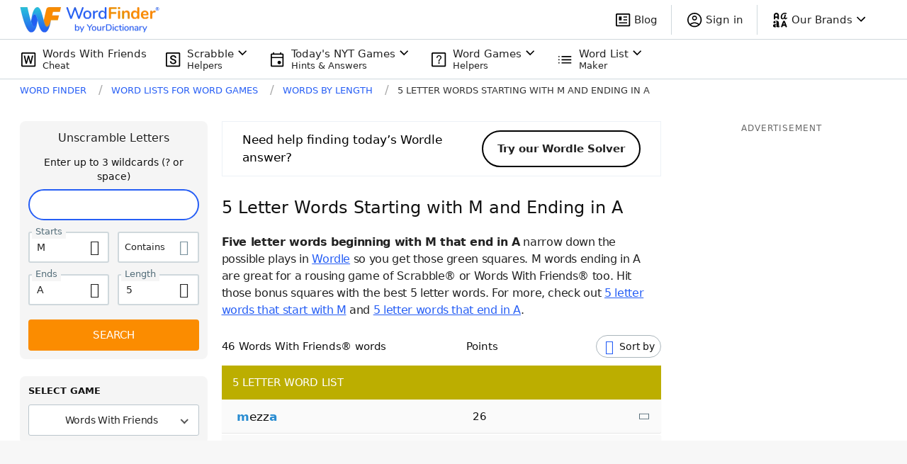

--- FILE ---
content_type: application/javascript; charset=utf-8
request_url: https://fundingchoicesmessages.google.com/f/AGSKWxXmntWPmUk8BeL-5D-PKRmDRtX7IlxeArbZVztVzkH9q43f8V3jbzgy_T4HFZ4fEKxZUVcuXeyGvRvnZXt5-U2VqVqnOh__oyMwc2_nOf7tu8WaX7afisGlOcqseZDbhVXRBG6_CRhYU0Do07ZX2g6aYxlohWfLPfkjIs3TXb4WlvbrXrUhQ-Iov2BH/_&img2_adv=.gif?ad=/getmarketplaceads.-show-ads./advFrameCollapse.
body_size: -1288
content:
window['973d5237-0fa8-466b-bbca-77f905cf4b58'] = true;

--- FILE ---
content_type: application/javascript; charset=utf-8
request_url: https://fundingchoicesmessages.google.com/f/AGSKWxV-WZAu9WI9hig2Liowqx-f6nFW3tX8kk36plSa8doup131ZROLkTVRJBf-p2ISHdsufQeiuv1Z2DTCxGUF8P52S1jUPQHbwXYrWEmzYjxqKMTMx2MiM2PNnjDRwzQ6HR4F7gjVZg==?fccs=W251bGwsbnVsbCxudWxsLG51bGwsbnVsbCxudWxsLFsxNzY5MjU2NzUyLDY4NjAwMDAwMF0sbnVsbCxudWxsLG51bGwsW251bGwsWzcsNl0sbnVsbCxudWxsLG51bGwsbnVsbCxudWxsLG51bGwsbnVsbCxudWxsLG51bGwsMV0sImh0dHBzOi8vd29yZGZpbmRlci55b3VyZGljdGlvbmFyeS5jb20vbGV0dGVyLXdvcmRzLzUtc3RhcnRzLW0tZW5kcy1hLyIsbnVsbCxbWzgsIms2MVBCam1rNk8wIl0sWzksImVuLVVTIl0sWzE2LCJbMSwxLDFdIl0sWzE5LCIyIl0sWzE3LCJbMF0iXSxbMjQsIiJdLFsyOSwiZmFsc2UiXV1d
body_size: 123
content:
if (typeof __googlefc.fcKernelManager.run === 'function') {"use strict";this.default_ContributorServingResponseClientJs=this.default_ContributorServingResponseClientJs||{};(function(_){var window=this;
try{
var qp=function(a){this.A=_.t(a)};_.u(qp,_.J);var rp=function(a){this.A=_.t(a)};_.u(rp,_.J);rp.prototype.getWhitelistStatus=function(){return _.F(this,2)};var sp=function(a){this.A=_.t(a)};_.u(sp,_.J);var tp=_.ed(sp),up=function(a,b,c){this.B=a;this.j=_.A(b,qp,1);this.l=_.A(b,_.Pk,3);this.F=_.A(b,rp,4);a=this.B.location.hostname;this.D=_.Fg(this.j,2)&&_.O(this.j,2)!==""?_.O(this.j,2):a;a=new _.Qg(_.Qk(this.l));this.C=new _.dh(_.q.document,this.D,a);this.console=null;this.o=new _.mp(this.B,c,a)};
up.prototype.run=function(){if(_.O(this.j,3)){var a=this.C,b=_.O(this.j,3),c=_.fh(a),d=new _.Wg;b=_.hg(d,1,b);c=_.C(c,1,b);_.jh(a,c)}else _.gh(this.C,"FCNEC");_.op(this.o,_.A(this.l,_.De,1),this.l.getDefaultConsentRevocationText(),this.l.getDefaultConsentRevocationCloseText(),this.l.getDefaultConsentRevocationAttestationText(),this.D);_.pp(this.o,_.F(this.F,1),this.F.getWhitelistStatus());var e;a=(e=this.B.googlefc)==null?void 0:e.__executeManualDeployment;a!==void 0&&typeof a==="function"&&_.To(this.o.G,
"manualDeploymentApi")};var vp=function(){};vp.prototype.run=function(a,b,c){var d;return _.v(function(e){d=tp(b);(new up(a,d,c)).run();return e.return({})})};_.Tk(7,new vp);
}catch(e){_._DumpException(e)}
}).call(this,this.default_ContributorServingResponseClientJs);
// Google Inc.

//# sourceURL=/_/mss/boq-content-ads-contributor/_/js/k=boq-content-ads-contributor.ContributorServingResponseClientJs.en_US.k61PBjmk6O0.es5.O/d=1/exm=ad_blocking_detection_executable,kernel_loader,loader_js_executable/ed=1/rs=AJlcJMztj-kAdg6DB63MlSG3pP52LjSptg/m=cookie_refresh_executable
__googlefc.fcKernelManager.run('\x5b\x5b\x5b7,\x22\x5b\x5bnull,\\\x22yourdictionary.com\\\x22,\\\x22AKsRol-w6jEoMrIFJjCW168BoXP9nDOOyZvEeZW9I5AiD15DAymsTk_Ki2wDPBxM0VyHOOAwG3jH4lo7g4fHuesstwVSG6c0MJx0ywaVmWrkrpQ04dk6-Xiu1w8EbEVQYkfWGhGV0-DUMIWRYKV4F2KHN-TrDllKWQ\\\\u003d\\\\u003d\\\x22\x5d,null,\x5b\x5bnull,null,null,\\\x22https:\/\/fundingchoicesmessages.google.com\/f\/AGSKWxVaC07N0x0-BCc7a6K2GAhwE8j8INiSFIoo9T-FpvALHxAzsuYtW94w3XROJt2XVP64ct-2li7IuSaoPo5Usiv5aWch3yeLdhUuOvHk3hWfizwn2XQghZbCTaoDQUEDQJbxyPTpzw\\\\u003d\\\\u003d\\\x22\x5d,null,null,\x5bnull,null,null,\\\x22https:\/\/fundingchoicesmessages.google.com\/el\/AGSKWxUmhdNiHvFH44CcwD4WDJETJmLECd2JGdBDstOYpDgTrZZXQwpdkhXLVKC4j6_VLxIqirRYCgORCfMiGBJ5_3qbXJBcr61VUUhn0odaPSG6uP9BtwQwT-bM6fNWWCOIN9Sf0IvqJg\\\\u003d\\\\u003d\\\x22\x5d,null,\x5bnull,\x5b7,6\x5d,null,null,null,null,null,null,null,null,null,1\x5d\x5d,\x5b3,1\x5d\x5d\x22\x5d\x5d,\x5bnull,null,null,\x22https:\/\/fundingchoicesmessages.google.com\/f\/AGSKWxXsqfK_Z9ieWZWihqo_CNXzPK4RJjJuRvsts7kgGNZmPn_fvWcQh--YX86Js_ACTbFWV0o5CAzBIefrb-2qHDC1S4kaFO_MjEskvMmAwHVzVdWygMj3Z63RFuQm8kBDwr7XRZ1Y2g\\u003d\\u003d\x22\x5d\x5d');}